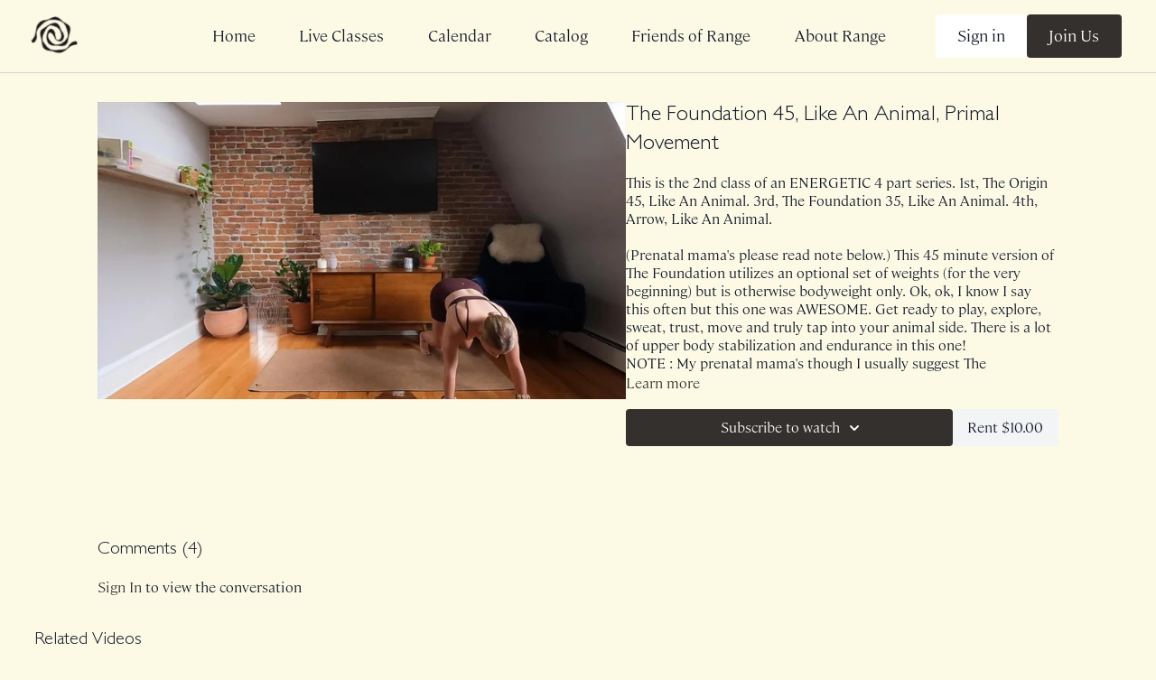

--- FILE ---
content_type: text/vnd.turbo-stream.html; charset=utf-8
request_url: https://range.karaduvalpilates.com/programs/69-the-foundation-45mp4-1d6296.turbo_stream?playlist_position=sidebar&preview=false
body_size: -264
content:
<turbo-stream action="update" target="program_show"><template>
  <turbo-frame id="program_player">
      <turbo-frame id="program_content" src="/programs/69-the-foundation-45mp4-1d6296/program_content?playlist_position=sidebar&amp;preview=false">
</turbo-frame></turbo-frame></template></turbo-stream>

--- FILE ---
content_type: text/html; charset=utf-8
request_url: https://range.karaduvalpilates.com/programs/69-the-foundation-45mp4-1d6296/related
body_size: 11060
content:
<turbo-frame id="program_related" target="_top">

    <div class="container " data-area="program-related-videos">
      <div class="cbt-related mt-8  pb-16">
        <div class="cbt-related-title text-xl font-medium">Related Videos</div>
          <div class="mt-5 grid grid-cols-1 sm:grid-cols-2 md:grid-cols-3 lg:grid-cols-4 xl:grid-cols-4 gap-x-4 gap-y-6">
              <div data-area="related-video-item" class="">
                <swiper-slide
  data-card="video_1550383"
  data-custom="content-card"
  class="self-start hotwired"
    data-short-description="This 35 minute version of The Foundation utilizes access to a sturdy chair."
>

  <a class="card-image-container" data-turbo="true" data-turbo-prefetch="false" data-turbo-action="advance" data-turbo-frame="_top" onclick="window.CatalogAnalytics(&#39;clickContentItem&#39;, &#39;video&#39;, &#39;1550383&#39;, &#39;Related Videos&#39;); window.CatalogAnalytics(&#39;clickRelatedVideo&#39;, &#39;1550383&#39;, &#39;1&#39;, &#39;program_page&#39;)" href="/programs/2922-the-foundation-35-d086b3">
    <div class="image-container relative" data-test="catalog-card">
  <div class="relative image-content">
    <div aria-hidden="true" style="padding-bottom: 56%;"></div>
    <img loading="lazy" alt="The Foundation 35, Get Up Offa That Thing " decoding="async"
         src="https://alpha.uscreencdn.com/images/programs/1550383/horizontal/thumbnail.jpg?auto=webp&width=350"
         srcset="https://alpha.uscreencdn.com/images/programs/1550383/horizontal/thumbnail.jpg?auto=webp&width=350 350w,
            https://alpha.uscreencdn.com/images/programs/1550383/horizontal/thumbnail.jpg?auto=webp&width=700 2x,
            https://alpha.uscreencdn.com/images/programs/1550383/horizontal/thumbnail.jpg?auto=webp&width=1050 3x"
         class="card-image b-image absolute object-cover h-full top-0 left-0" style="opacity: 1;">
  </div>
    <div class="badge flex justify-center items-center text-white content-card-badge z-0">
      <span class="badge-item">38:48</span>
      <svg xmlns="http://www.w3.org/2000/svg" width="13" height="9" viewBox="0 0 13 9" fill="none" class="badge-item content-watched-icon" data-test="content-watched-icon">
  <path fill-rule="evenodd" clip-rule="evenodd" d="M4.99995 7.15142L12.0757 0.0756836L12.9242 0.924212L4.99995 8.84848L0.575684 4.42421L1.42421 3.57568L4.99995 7.15142Z" fill="currentColor"></path>
</svg>

    </div>

</div>
<div class="content-watched-overlay"></div>

</a>  <a class="card-title" data-turbo="true" data-turbo-prefetch="false" data-turbo-action="advance" data-turbo-frame="_top" title="The Foundation 35, Get Up Offa That Thing " aria-label="The Foundation 35, Get Up Offa That Thing " onclick="window.CatalogAnalytics(&#39;clickContentItem&#39;, &#39;video&#39;, &#39;1550383&#39;, &#39;Related Videos&#39;); window.CatalogAnalytics(&#39;clickRelatedVideo&#39;, &#39;1550383&#39;, &#39;1&#39;, &#39;program_page&#39;)" href="/programs/2922-the-foundation-35-d086b3">
    <span class="line-clamp-2">
      The Foundation 35, Get Up Offa That Thing 
    </span>
</a></swiper-slide>


              </div>
              <div data-area="related-video-item" class="">
                <swiper-slide
  data-card="video_1473016"
  data-custom="content-card"
  class="self-start hotwired"
    data-short-description="This 45 minute version of The Foundation is bodyweight only."
>

  <a class="card-image-container" data-turbo="true" data-turbo-prefetch="false" data-turbo-action="advance" data-turbo-frame="_top" onclick="window.CatalogAnalytics(&#39;clickContentItem&#39;, &#39;video&#39;, &#39;1473016&#39;, &#39;Related Videos&#39;); window.CatalogAnalytics(&#39;clickRelatedVideo&#39;, &#39;1473016&#39;, &#39;2&#39;, &#39;program_page&#39;)" href="/programs/1223-the-foundation-45-a76469">
    <div class="image-container relative" data-test="catalog-card">
  <div class="relative image-content">
    <div aria-hidden="true" style="padding-bottom: 56%;"></div>
    <img loading="lazy" alt="The Foundation 45, A Moving Meditation " decoding="async"
         src="https://alpha.uscreencdn.com/images/programs/1473016/horizontal/thumbnail.jpg?auto=webp&width=350"
         srcset="https://alpha.uscreencdn.com/images/programs/1473016/horizontal/thumbnail.jpg?auto=webp&width=350 350w,
            https://alpha.uscreencdn.com/images/programs/1473016/horizontal/thumbnail.jpg?auto=webp&width=700 2x,
            https://alpha.uscreencdn.com/images/programs/1473016/horizontal/thumbnail.jpg?auto=webp&width=1050 3x"
         class="card-image b-image absolute object-cover h-full top-0 left-0" style="opacity: 1;">
  </div>
    <div class="badge flex justify-center items-center text-white content-card-badge z-0">
      <span class="badge-item">49:35</span>
      <svg xmlns="http://www.w3.org/2000/svg" width="13" height="9" viewBox="0 0 13 9" fill="none" class="badge-item content-watched-icon" data-test="content-watched-icon">
  <path fill-rule="evenodd" clip-rule="evenodd" d="M4.99995 7.15142L12.0757 0.0756836L12.9242 0.924212L4.99995 8.84848L0.575684 4.42421L1.42421 3.57568L4.99995 7.15142Z" fill="currentColor"></path>
</svg>

    </div>

</div>
<div class="content-watched-overlay"></div>

</a>  <a class="card-title" data-turbo="true" data-turbo-prefetch="false" data-turbo-action="advance" data-turbo-frame="_top" title="The Foundation 45, A Moving Meditation " aria-label="The Foundation 45, A Moving Meditation " onclick="window.CatalogAnalytics(&#39;clickContentItem&#39;, &#39;video&#39;, &#39;1473016&#39;, &#39;Related Videos&#39;); window.CatalogAnalytics(&#39;clickRelatedVideo&#39;, &#39;1473016&#39;, &#39;2&#39;, &#39;program_page&#39;)" href="/programs/1223-the-foundation-45-a76469">
    <span class="line-clamp-2">
      The Foundation 45, A Moving Meditation 
    </span>
</a></swiper-slide>


              </div>
              <div data-area="related-video-item" class="">
                <swiper-slide
  data-card="video_3412121"
  data-custom="content-card"
  class="self-start hotwired"
    data-short-description="This 45 minute version of The Foundation utilizes a singular heavier weight or your light weights. I am personally using a 10 lb ring. "
>

  <a class="card-image-container" data-turbo="true" data-turbo-prefetch="false" data-turbo-action="advance" data-turbo-frame="_top" onclick="window.CatalogAnalytics(&#39;clickContentItem&#39;, &#39;video&#39;, &#39;3412121&#39;, &#39;Related Videos&#39;); window.CatalogAnalytics(&#39;clickRelatedVideo&#39;, &#39;3412121&#39;, &#39;3&#39;, &#39;program_page&#39;)" href="/programs/11524-the-foundation-45-to-feel-it-all-2c60c9">
    <div class="image-container relative" data-test="catalog-card">
  <div class="relative image-content">
    <div aria-hidden="true" style="padding-bottom: 56%;"></div>
    <img loading="lazy" alt="The Foundation 45, To Feel It All" decoding="async"
         src="https://alpha.uscreencdn.com/images/programs/3412121/horizontal/1f29fd23-6ccb-4ac6-aaf1-9a597bec279d.jpg?auto=webp&width=350"
         srcset="https://alpha.uscreencdn.com/images/programs/3412121/horizontal/1f29fd23-6ccb-4ac6-aaf1-9a597bec279d.jpg?auto=webp&width=350 350w,
            https://alpha.uscreencdn.com/images/programs/3412121/horizontal/1f29fd23-6ccb-4ac6-aaf1-9a597bec279d.jpg?auto=webp&width=700 2x,
            https://alpha.uscreencdn.com/images/programs/3412121/horizontal/1f29fd23-6ccb-4ac6-aaf1-9a597bec279d.jpg?auto=webp&width=1050 3x"
         class="card-image b-image absolute object-cover h-full top-0 left-0" style="opacity: 1;">
  </div>
    <div class="badge flex justify-center items-center text-white content-card-badge z-0">
      <span class="badge-item">43:38</span>
      <svg xmlns="http://www.w3.org/2000/svg" width="13" height="9" viewBox="0 0 13 9" fill="none" class="badge-item content-watched-icon" data-test="content-watched-icon">
  <path fill-rule="evenodd" clip-rule="evenodd" d="M4.99995 7.15142L12.0757 0.0756836L12.9242 0.924212L4.99995 8.84848L0.575684 4.42421L1.42421 3.57568L4.99995 7.15142Z" fill="currentColor"></path>
</svg>

    </div>

</div>
<div class="content-watched-overlay"></div>

</a>  <a class="card-title" data-turbo="true" data-turbo-prefetch="false" data-turbo-action="advance" data-turbo-frame="_top" title="The Foundation 45, To Feel It All" aria-label="The Foundation 45, To Feel It All" onclick="window.CatalogAnalytics(&#39;clickContentItem&#39;, &#39;video&#39;, &#39;3412121&#39;, &#39;Related Videos&#39;); window.CatalogAnalytics(&#39;clickRelatedVideo&#39;, &#39;3412121&#39;, &#39;3&#39;, &#39;program_page&#39;)" href="/programs/11524-the-foundation-45-to-feel-it-all-2c60c9">
    <span class="line-clamp-2">
      The Foundation 45, To Feel It All
    </span>
</a></swiper-slide>


              </div>
              <div data-area="related-video-item" class="">
                <swiper-slide
  data-card="video_1755755"
  data-custom="content-card"
  class="self-start hotwired"
    data-short-description="This 35 minute version of The Foundation utilizes a wall and light weights."
>

  <a class="card-image-container" data-turbo="true" data-turbo-prefetch="false" data-turbo-action="advance" data-turbo-frame="_top" onclick="window.CatalogAnalytics(&#39;clickContentItem&#39;, &#39;video&#39;, &#39;1755755&#39;, &#39;Related Videos&#39;); window.CatalogAnalytics(&#39;clickRelatedVideo&#39;, &#39;1755755&#39;, &#39;4&#39;, &#39;program_page&#39;)" href="/programs/62422-the-foundation-35-physicality-ofparenthood-69b95e">
    <div class="image-container relative" data-test="catalog-card">
  <div class="relative image-content">
    <div aria-hidden="true" style="padding-bottom: 56%;"></div>
    <img loading="lazy" alt="The Foundation 35, Physicality of Parenthood" decoding="async"
         src="https://alpha.uscreencdn.com/images/programs/1755755/horizontal/thumbnail.jpg?auto=webp&width=350"
         srcset="https://alpha.uscreencdn.com/images/programs/1755755/horizontal/thumbnail.jpg?auto=webp&width=350 350w,
            https://alpha.uscreencdn.com/images/programs/1755755/horizontal/thumbnail.jpg?auto=webp&width=700 2x,
            https://alpha.uscreencdn.com/images/programs/1755755/horizontal/thumbnail.jpg?auto=webp&width=1050 3x"
         class="card-image b-image absolute object-cover h-full top-0 left-0" style="opacity: 1;">
  </div>
    <div class="badge flex justify-center items-center text-white content-card-badge z-0">
      <span class="badge-item">35:55</span>
      <svg xmlns="http://www.w3.org/2000/svg" width="13" height="9" viewBox="0 0 13 9" fill="none" class="badge-item content-watched-icon" data-test="content-watched-icon">
  <path fill-rule="evenodd" clip-rule="evenodd" d="M4.99995 7.15142L12.0757 0.0756836L12.9242 0.924212L4.99995 8.84848L0.575684 4.42421L1.42421 3.57568L4.99995 7.15142Z" fill="currentColor"></path>
</svg>

    </div>

</div>
<div class="content-watched-overlay"></div>

</a>  <a class="card-title" data-turbo="true" data-turbo-prefetch="false" data-turbo-action="advance" data-turbo-frame="_top" title="The Foundation 35, Physicality of Parenthood" aria-label="The Foundation 35, Physicality of Parenthood" onclick="window.CatalogAnalytics(&#39;clickContentItem&#39;, &#39;video&#39;, &#39;1755755&#39;, &#39;Related Videos&#39;); window.CatalogAnalytics(&#39;clickRelatedVideo&#39;, &#39;1755755&#39;, &#39;4&#39;, &#39;program_page&#39;)" href="/programs/62422-the-foundation-35-physicality-ofparenthood-69b95e">
    <span class="line-clamp-2">
      The Foundation 35, Physicality of Parenthood
    </span>
</a></swiper-slide>


              </div>
          </div>
        </div>
      </div>
    </div>
</turbo-frame>